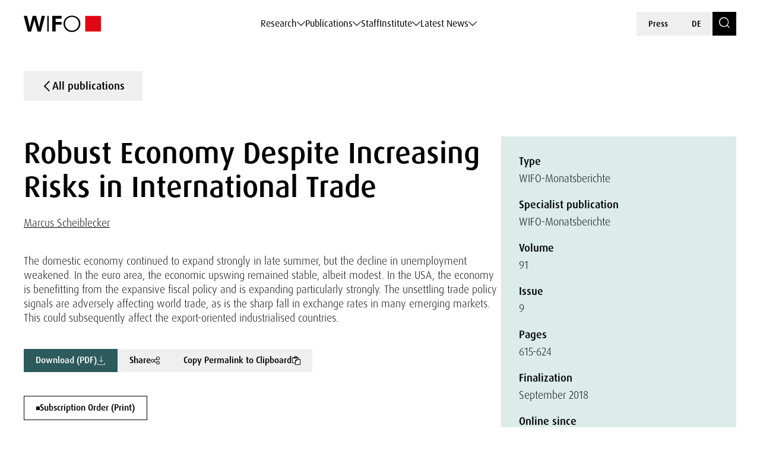

--- FILE ---
content_type: text/html; charset=UTF-8
request_url: https://www.wifo.ac.at/en/publication/52241/
body_size: 166100
content:

<!DOCTYPE html>
<html lang="en-US">
    <head>
        <meta charset="utf-8">
        <meta http-equiv="X-UA-Compatible" content="IE=edge">
        <meta name="viewport" content="width=device-width, initial-scale=1">
        <script type="text/javascript" src="https://www.captcha.eu/sdk.js" defer></script>
        
                        <meta name="citation_title" content="Robust Economy Despite Increasing Risks in International Trade">
        
                    <meta name="citation_author" content="Marcus Scheiblecker">
        
                    <meta name="citation_publication_date" content="2018-09-01">
        
        
                    <meta name="citation_language" content="German">
        
                    <meta name="citation_keywords" content="Konjunkturbericht">
        
                    <meta name="citation_abstract" content="The domestic economy continued to expand strongly in late summer, but the decline in unemployment weakened. In the euro area, the economic upswing remained stable, albeit modest. In the USA, the economy is benefitting from the expansive fiscal policy and is expanding particularly strongly. The unsettling trade policy signals are adversely affecting world trade, as is the sharp fall in exchange rates in many emerging markets. This could subsequently affect the export-oriented industrialised countries.
">
        
        
                        <meta name="citation_firstpage" content="615">
                <meta name="citation_lastpage" content="624">
            
                    <meta name="citation_public_url" content="https://www.wifo.ac.at/publication/pid/4138265">
        
                    <meta name="citation_volume" content="91">
        
                    <meta name="citation_issue" content="9">
        
        
        <!-- Book -->
        
        
        <!-- Chapter in Book -->
        
        
        
        
                

        <!-- Journal etc. -->
                    <meta name="citation_journal_title" content="WIFO-Monatsberichte">
        
        
                    <meta name="citation_pdf_url" content="https://www.wifo.ac.at/wp-content/uploads/mb_2018_09_01_konjunkturbericht_-2.pdf">
        
        
    <!-- Blog-Posts -->
              

        <title>
            Robust Economy Despite Increasing Risks in International Trade - WIFO        </title>

        <link href="https://www.wifo.ac.at/wp-content/themes/wifo/css/fancybox.css" rel="stylesheet">
        <link href="https://www.wifo.ac.at/wp-content/themes/wifo/css/bootstrap-select.min.css" rel="stylesheet">
        <link href="https://www.wifo.ac.at/wp-content/themes/wifo/css/icomoon.css" rel="stylesheet">
        <link href="https://www.wifo.ac.at/wp-content/themes/wifo/css/fonts.css" rel="stylesheet">
        <link href="https://www.wifo.ac.at/wp-content/themes/wifo/css/swiper-bundle.min.css" rel="stylesheet">
        <link href="https://www.wifo.ac.at/wp-content/themes/wifo/css/style.css" rel="stylesheet">

        <link rel="icon" href="https://www.wifo.ac.at/wp-content/themes/wifo/images/favicon.png">
        <link rel="mask-icon" href="https://www.wifo.ac.at/wp-content/themes/wifo/images/favicon.png">

        <script type="text/javascript">
            var ajaxurl = 'https://www.wifo.ac.at/wp-admin/admin-ajax.php';
        </script>

        <meta name='robots' content='index, follow, max-image-preview:large, max-snippet:-1, max-video-preview:-1' />
<link rel="alternate" hreflang="en" href="https://www.wifo.ac.at/en/publication/52241/" />
<link rel="alternate" hreflang="de" href="https://www.wifo.ac.at/publication/52238/" />
<link rel="alternate" hreflang="x-default" href="https://www.wifo.ac.at/publication/52238/" />
<script>window.TruSettings = Object.assign(window.TruSettings || {}, {"transparency":true,"siteid":"05367410-04b4-4e07-bda9-4feac7e36330"});</script><!-- TRUENDO Privacy Center --><script id="truendoAutoBlock" type="text/javascript" src="https://cdn-geo.priv.center/05367410-04b4-4e07-bda9-4feac7e36330/?id=05367410-04b4-4e07-bda9-4feac7e36330"></script><!-- End TRUENDO Privacy Center -->
	<!-- This site is optimized with the Yoast SEO Premium plugin v26.5 (Yoast SEO v26.5) - https://yoast.com/wordpress/plugins/seo/ -->
	<link rel="canonical" href="https://www.wifo.ac.at/en/publication/52241/" />
	<meta property="og:locale" content="en_US" />
	<meta property="og:type" content="article" />
	<meta property="og:title" content="Robust Economy Despite Increasing Risks in International Trade" />
	<meta property="og:url" content="https://www.wifo.ac.at/en/publication/52241/" />
	<meta property="og:site_name" content="WIFO" />
	<meta property="article:publisher" content="https://www.facebook.com/WIFOat/" />
	<meta property="article:modified_time" content="2024-11-07T04:59:47+00:00" />
	<meta property="og:image" content="https://www.wifo.ac.at/wp-content/uploads/2024/05/WIFO-Gebaeude-FotoAlexanderMueller-www.alexandermueller.at-IMG_6326-Bearbeitet-1.jpg" />
	<meta property="og:image:width" content="1920" />
	<meta property="og:image:height" content="1280" />
	<meta property="og:image:type" content="image/jpeg" />
	<meta name="twitter:card" content="summary_large_image" />
	<meta name="twitter:site" content="@WIFOat" />
	<script type="application/ld+json" class="yoast-schema-graph">{"@context":"https://schema.org","@graph":[{"@type":"WebPage","@id":"https://www.wifo.ac.at/en/publication/52241/","url":"https://www.wifo.ac.at/en/publication/52241/","name":"Robust Economy Despite Increasing Risks in International Trade - WIFO","isPartOf":{"@id":"https://www.wifo.ac.at/en/#website"},"datePublished":"2023-12-01T16:48:30+00:00","dateModified":"2024-11-07T04:59:47+00:00","breadcrumb":{"@id":"https://www.wifo.ac.at/en/publication/52241/#breadcrumb"},"inLanguage":"en-US","potentialAction":[{"@type":"ReadAction","target":["https://www.wifo.ac.at/en/publication/52241/"]}]},{"@type":"BreadcrumbList","@id":"https://www.wifo.ac.at/en/publication/52241/#breadcrumb","itemListElement":[{"@type":"ListItem","position":1,"name":"Startseite","item":"https://www.wifo.ac.at/en/"},{"@type":"ListItem","position":2,"name":"Robust Economy Despite Increasing Risks in International Trade"}]},{"@type":"WebSite","@id":"https://www.wifo.ac.at/en/#website","url":"https://www.wifo.ac.at/en/","name":"WIFO","description":"","publisher":{"@id":"https://www.wifo.ac.at/en/#organization"},"potentialAction":[{"@type":"SearchAction","target":{"@type":"EntryPoint","urlTemplate":"https://www.wifo.ac.at/en/?s={search_term_string}"},"query-input":{"@type":"PropertyValueSpecification","valueRequired":true,"valueName":"search_term_string"}}],"inLanguage":"en-US"},{"@type":"Organization","@id":"https://www.wifo.ac.at/en/#organization","name":"WIFO","alternateName":"Österreichisches Institut für Wirtschaftsforschung","url":"https://www.wifo.ac.at/en/","logo":{"@type":"ImageObject","inLanguage":"en-US","@id":"https://www.wifo.ac.at/en/#/schema/logo/image/","url":"https://www.wifo.ac.at/wp-content/uploads/2024/05/WIFO_kurz_rechts-2-1920x412.jpg","contentUrl":"https://www.wifo.ac.at/wp-content/uploads/2024/05/WIFO_kurz_rechts-2-1920x412.jpg","width":2000,"height":429,"caption":"WIFO"},"image":{"@id":"https://www.wifo.ac.at/en/#/schema/logo/image/"},"sameAs":["https://www.facebook.com/WIFOat/","https://x.com/WIFOat","https://linkedin.com/company/wifoat/","https://www.youtube.com/@WIFO_at"],"description":"Das WIFO, 1927 von Friedrich August von Hayek und Ludwig von Mises zur Konjunkturanalyse gegründet, ist heute das führende Institut für angewandte empirische Wirtschaftsforschung in Österreich mit starkem Engagement auf europäischer Ebene.","email":"office@wifo.ac.at","telephone":"+43 1 798 26 01 – 0","legalName":"Österreichisches Institut für Wirtschaftsforschung","foundingDate":"1927-01-02","numberOfEmployees":{"@type":"QuantitativeValue","minValue":"51","maxValue":"200"},"publishingPrinciples":"https://www.wifo.ac.at/institut/mission-und-strategie/","ownershipFundingInfo":"https://www.wifo.ac.at/institut/organisation/","actionableFeedbackPolicy":"https://www.wifo.ac.at/aktuelles/presse/","correctionsPolicy":"https://www.wifo.ac.at/institut/kontakt/","ethicsPolicy":"https://www.wifo.ac.at/institut/evidenzbasierung-transparenz-und-unabhaengigkeit/","diversityPolicy":"https://www.wifo.ac.at/institut/gleichstellung/","diversityStaffingReport":"https://www.wifo.ac.at/institut/gleichstellung/"}]}</script>
	<!-- / Yoast SEO Premium plugin. -->


<link rel="alternate" title="oEmbed (JSON)" type="application/json+oembed" href="https://www.wifo.ac.at/en/wp-json/oembed/1.0/embed?url=https%3A%2F%2Fwww.wifo.ac.at%2Fen%2Fpublication%2F52241%2F" />
<link rel="alternate" title="oEmbed (XML)" type="text/xml+oembed" href="https://www.wifo.ac.at/en/wp-json/oembed/1.0/embed?url=https%3A%2F%2Fwww.wifo.ac.at%2Fen%2Fpublication%2F52241%2F&#038;format=xml" />
<style id='wp-img-auto-sizes-contain-inline-css' type='text/css'>
img:is([sizes=auto i],[sizes^="auto," i]){contain-intrinsic-size:3000px 1500px}
/*# sourceURL=wp-img-auto-sizes-contain-inline-css */
</style>
<style id='wp-emoji-styles-inline-css' type='text/css'>

	img.wp-smiley, img.emoji {
		display: inline !important;
		border: none !important;
		box-shadow: none !important;
		height: 1em !important;
		width: 1em !important;
		margin: 0 0.07em !important;
		vertical-align: -0.1em !important;
		background: none !important;
		padding: 0 !important;
	}
/*# sourceURL=wp-emoji-styles-inline-css */
</style>
<link rel='stylesheet' id='wp-block-library-css' href='https://www.wifo.ac.at/wp-includes/css/dist/block-library/style.min.css?ver=6.9' type='text/css' media='all' />
<style id='global-styles-inline-css' type='text/css'>
:root{--wp--preset--aspect-ratio--square: 1;--wp--preset--aspect-ratio--4-3: 4/3;--wp--preset--aspect-ratio--3-4: 3/4;--wp--preset--aspect-ratio--3-2: 3/2;--wp--preset--aspect-ratio--2-3: 2/3;--wp--preset--aspect-ratio--16-9: 16/9;--wp--preset--aspect-ratio--9-16: 9/16;--wp--preset--color--black: #000000;--wp--preset--color--cyan-bluish-gray: #abb8c3;--wp--preset--color--white: #ffffff;--wp--preset--color--pale-pink: #f78da7;--wp--preset--color--vivid-red: #cf2e2e;--wp--preset--color--luminous-vivid-orange: #ff6900;--wp--preset--color--luminous-vivid-amber: #fcb900;--wp--preset--color--light-green-cyan: #7bdcb5;--wp--preset--color--vivid-green-cyan: #00d084;--wp--preset--color--pale-cyan-blue: #8ed1fc;--wp--preset--color--vivid-cyan-blue: #0693e3;--wp--preset--color--vivid-purple: #9b51e0;--wp--preset--gradient--vivid-cyan-blue-to-vivid-purple: linear-gradient(135deg,rgb(6,147,227) 0%,rgb(155,81,224) 100%);--wp--preset--gradient--light-green-cyan-to-vivid-green-cyan: linear-gradient(135deg,rgb(122,220,180) 0%,rgb(0,208,130) 100%);--wp--preset--gradient--luminous-vivid-amber-to-luminous-vivid-orange: linear-gradient(135deg,rgb(252,185,0) 0%,rgb(255,105,0) 100%);--wp--preset--gradient--luminous-vivid-orange-to-vivid-red: linear-gradient(135deg,rgb(255,105,0) 0%,rgb(207,46,46) 100%);--wp--preset--gradient--very-light-gray-to-cyan-bluish-gray: linear-gradient(135deg,rgb(238,238,238) 0%,rgb(169,184,195) 100%);--wp--preset--gradient--cool-to-warm-spectrum: linear-gradient(135deg,rgb(74,234,220) 0%,rgb(151,120,209) 20%,rgb(207,42,186) 40%,rgb(238,44,130) 60%,rgb(251,105,98) 80%,rgb(254,248,76) 100%);--wp--preset--gradient--blush-light-purple: linear-gradient(135deg,rgb(255,206,236) 0%,rgb(152,150,240) 100%);--wp--preset--gradient--blush-bordeaux: linear-gradient(135deg,rgb(254,205,165) 0%,rgb(254,45,45) 50%,rgb(107,0,62) 100%);--wp--preset--gradient--luminous-dusk: linear-gradient(135deg,rgb(255,203,112) 0%,rgb(199,81,192) 50%,rgb(65,88,208) 100%);--wp--preset--gradient--pale-ocean: linear-gradient(135deg,rgb(255,245,203) 0%,rgb(182,227,212) 50%,rgb(51,167,181) 100%);--wp--preset--gradient--electric-grass: linear-gradient(135deg,rgb(202,248,128) 0%,rgb(113,206,126) 100%);--wp--preset--gradient--midnight: linear-gradient(135deg,rgb(2,3,129) 0%,rgb(40,116,252) 100%);--wp--preset--font-size--small: 13px;--wp--preset--font-size--medium: 20px;--wp--preset--font-size--large: 36px;--wp--preset--font-size--x-large: 42px;--wp--preset--spacing--20: 0.44rem;--wp--preset--spacing--30: 0.67rem;--wp--preset--spacing--40: 1rem;--wp--preset--spacing--50: 1.5rem;--wp--preset--spacing--60: 2.25rem;--wp--preset--spacing--70: 3.38rem;--wp--preset--spacing--80: 5.06rem;--wp--preset--shadow--natural: 6px 6px 9px rgba(0, 0, 0, 0.2);--wp--preset--shadow--deep: 12px 12px 50px rgba(0, 0, 0, 0.4);--wp--preset--shadow--sharp: 6px 6px 0px rgba(0, 0, 0, 0.2);--wp--preset--shadow--outlined: 6px 6px 0px -3px rgb(255, 255, 255), 6px 6px rgb(0, 0, 0);--wp--preset--shadow--crisp: 6px 6px 0px rgb(0, 0, 0);}:where(.is-layout-flex){gap: 0.5em;}:where(.is-layout-grid){gap: 0.5em;}body .is-layout-flex{display: flex;}.is-layout-flex{flex-wrap: wrap;align-items: center;}.is-layout-flex > :is(*, div){margin: 0;}body .is-layout-grid{display: grid;}.is-layout-grid > :is(*, div){margin: 0;}:where(.wp-block-columns.is-layout-flex){gap: 2em;}:where(.wp-block-columns.is-layout-grid){gap: 2em;}:where(.wp-block-post-template.is-layout-flex){gap: 1.25em;}:where(.wp-block-post-template.is-layout-grid){gap: 1.25em;}.has-black-color{color: var(--wp--preset--color--black) !important;}.has-cyan-bluish-gray-color{color: var(--wp--preset--color--cyan-bluish-gray) !important;}.has-white-color{color: var(--wp--preset--color--white) !important;}.has-pale-pink-color{color: var(--wp--preset--color--pale-pink) !important;}.has-vivid-red-color{color: var(--wp--preset--color--vivid-red) !important;}.has-luminous-vivid-orange-color{color: var(--wp--preset--color--luminous-vivid-orange) !important;}.has-luminous-vivid-amber-color{color: var(--wp--preset--color--luminous-vivid-amber) !important;}.has-light-green-cyan-color{color: var(--wp--preset--color--light-green-cyan) !important;}.has-vivid-green-cyan-color{color: var(--wp--preset--color--vivid-green-cyan) !important;}.has-pale-cyan-blue-color{color: var(--wp--preset--color--pale-cyan-blue) !important;}.has-vivid-cyan-blue-color{color: var(--wp--preset--color--vivid-cyan-blue) !important;}.has-vivid-purple-color{color: var(--wp--preset--color--vivid-purple) !important;}.has-black-background-color{background-color: var(--wp--preset--color--black) !important;}.has-cyan-bluish-gray-background-color{background-color: var(--wp--preset--color--cyan-bluish-gray) !important;}.has-white-background-color{background-color: var(--wp--preset--color--white) !important;}.has-pale-pink-background-color{background-color: var(--wp--preset--color--pale-pink) !important;}.has-vivid-red-background-color{background-color: var(--wp--preset--color--vivid-red) !important;}.has-luminous-vivid-orange-background-color{background-color: var(--wp--preset--color--luminous-vivid-orange) !important;}.has-luminous-vivid-amber-background-color{background-color: var(--wp--preset--color--luminous-vivid-amber) !important;}.has-light-green-cyan-background-color{background-color: var(--wp--preset--color--light-green-cyan) !important;}.has-vivid-green-cyan-background-color{background-color: var(--wp--preset--color--vivid-green-cyan) !important;}.has-pale-cyan-blue-background-color{background-color: var(--wp--preset--color--pale-cyan-blue) !important;}.has-vivid-cyan-blue-background-color{background-color: var(--wp--preset--color--vivid-cyan-blue) !important;}.has-vivid-purple-background-color{background-color: var(--wp--preset--color--vivid-purple) !important;}.has-black-border-color{border-color: var(--wp--preset--color--black) !important;}.has-cyan-bluish-gray-border-color{border-color: var(--wp--preset--color--cyan-bluish-gray) !important;}.has-white-border-color{border-color: var(--wp--preset--color--white) !important;}.has-pale-pink-border-color{border-color: var(--wp--preset--color--pale-pink) !important;}.has-vivid-red-border-color{border-color: var(--wp--preset--color--vivid-red) !important;}.has-luminous-vivid-orange-border-color{border-color: var(--wp--preset--color--luminous-vivid-orange) !important;}.has-luminous-vivid-amber-border-color{border-color: var(--wp--preset--color--luminous-vivid-amber) !important;}.has-light-green-cyan-border-color{border-color: var(--wp--preset--color--light-green-cyan) !important;}.has-vivid-green-cyan-border-color{border-color: var(--wp--preset--color--vivid-green-cyan) !important;}.has-pale-cyan-blue-border-color{border-color: var(--wp--preset--color--pale-cyan-blue) !important;}.has-vivid-cyan-blue-border-color{border-color: var(--wp--preset--color--vivid-cyan-blue) !important;}.has-vivid-purple-border-color{border-color: var(--wp--preset--color--vivid-purple) !important;}.has-vivid-cyan-blue-to-vivid-purple-gradient-background{background: var(--wp--preset--gradient--vivid-cyan-blue-to-vivid-purple) !important;}.has-light-green-cyan-to-vivid-green-cyan-gradient-background{background: var(--wp--preset--gradient--light-green-cyan-to-vivid-green-cyan) !important;}.has-luminous-vivid-amber-to-luminous-vivid-orange-gradient-background{background: var(--wp--preset--gradient--luminous-vivid-amber-to-luminous-vivid-orange) !important;}.has-luminous-vivid-orange-to-vivid-red-gradient-background{background: var(--wp--preset--gradient--luminous-vivid-orange-to-vivid-red) !important;}.has-very-light-gray-to-cyan-bluish-gray-gradient-background{background: var(--wp--preset--gradient--very-light-gray-to-cyan-bluish-gray) !important;}.has-cool-to-warm-spectrum-gradient-background{background: var(--wp--preset--gradient--cool-to-warm-spectrum) !important;}.has-blush-light-purple-gradient-background{background: var(--wp--preset--gradient--blush-light-purple) !important;}.has-blush-bordeaux-gradient-background{background: var(--wp--preset--gradient--blush-bordeaux) !important;}.has-luminous-dusk-gradient-background{background: var(--wp--preset--gradient--luminous-dusk) !important;}.has-pale-ocean-gradient-background{background: var(--wp--preset--gradient--pale-ocean) !important;}.has-electric-grass-gradient-background{background: var(--wp--preset--gradient--electric-grass) !important;}.has-midnight-gradient-background{background: var(--wp--preset--gradient--midnight) !important;}.has-small-font-size{font-size: var(--wp--preset--font-size--small) !important;}.has-medium-font-size{font-size: var(--wp--preset--font-size--medium) !important;}.has-large-font-size{font-size: var(--wp--preset--font-size--large) !important;}.has-x-large-font-size{font-size: var(--wp--preset--font-size--x-large) !important;}
/*# sourceURL=global-styles-inline-css */
</style>

<style id='classic-theme-styles-inline-css' type='text/css'>
/*! This file is auto-generated */
.wp-block-button__link{color:#fff;background-color:#32373c;border-radius:9999px;box-shadow:none;text-decoration:none;padding:calc(.667em + 2px) calc(1.333em + 2px);font-size:1.125em}.wp-block-file__button{background:#32373c;color:#fff;text-decoration:none}
/*# sourceURL=/wp-includes/css/classic-themes.min.css */
</style>
<link rel='stylesheet' id='wt-style-css' href='https://www.wifo.ac.at/wp-content/plugins/wirtschafttabellen//css/wt-style.css?ver=6.9' type='text/css' media='all' />
<link rel='stylesheet' id='style_login_widget-css' href='https://www.wifo.ac.at/wp-content/plugins/login-with-azure/css/style_login_widget.min.css?ver=2.0.2' type='text/css' media='all' />
<script type="text/javascript" id="wpml-cookie-js-extra">
/* <![CDATA[ */
var wpml_cookies = {"wp-wpml_current_language":{"value":"en","expires":1,"path":"/"}};
var wpml_cookies = {"wp-wpml_current_language":{"value":"en","expires":1,"path":"/"}};
//# sourceURL=wpml-cookie-js-extra
/* ]]> */
</script>
<script type="text/javascript" src="https://www.wifo.ac.at/wp-content/plugins/sitepress-multilingual-cms/res/js/cookies/language-cookie.js?ver=486900" id="wpml-cookie-js" defer="defer" data-wp-strategy="defer"></script>
<script type="text/javascript" src="https://www.wifo.ac.at/wp-includes/js/jquery/jquery.min.js?ver=3.7.1" id="jquery-core-js"></script>
<script type="text/javascript" src="https://www.wifo.ac.at/wp-includes/js/jquery/jquery-migrate.min.js?ver=3.4.1" id="jquery-migrate-js"></script>
<script type="text/javascript" src="https://www.wifo.ac.at/wp-content/plugins/truendo/public/js/truendo-public.js?ver=2.4.1" id="truendo_wordpress-js"></script>
<link rel="https://api.w.org/" href="https://www.wifo.ac.at/en/wp-json/" /><link rel="alternate" title="JSON" type="application/json" href="https://www.wifo.ac.at/en/wp-json/wp/v2/publication/52241" /><link rel="EditURI" type="application/rsd+xml" title="RSD" href="https://www.wifo.ac.at/xmlrpc.php?rsd" />
<meta name="generator" content="WordPress 6.9" />
<link rel='shortlink' href='https://www.wifo.ac.at/en/?p=52241' />
<meta name="generator" content="WPML ver:4.8.6 stt:1,3;" />
<script>document.documentElement.className += " js";</script>
    </head>

    <body class="wp-singular publication-template-default single single-publication postid-52241 wp-theme-wifo color-bright color-white page-title" data-pure-id="4138265" data-pure-uuid="108192fa-78ce-4f1e-b844-ce014d775825">
        
<header>
    <div class="header-outer">
        <div class="container">
            <div class="header-inner">
                <div class="logo">
                    <a href="https://www.wifo.ac.at/en/">
                        <picture>
                            <source media="(max-width: 1599px)" srcset="https://www.wifo.ac.at/wp-content/themes/wifo/images/logo-en-mobile.svg">
                            <img src="https://www.wifo.ac.at/wp-content/themes/wifo/images/logo-en.svg" alt="WIFO">
                        </picture>
                    </a>
                </div>

                <nav class="main">
                    <ul>
                                                    
                            <li>
                                <a class="sub" href="#" target="" data-mega-id="#nav-mega-0">
                                    Research                                </a>
                            </li>
                                                    
                            <li>
                                <a class="sub" href="#" target="" data-mega-id="#nav-mega-1">
                                    Publications                                </a>
                            </li>
                                                    
                            <li>
                                <a  href="https://www.wifo.ac.at/en/staff/" target="" >
                                    Staff                                </a>
                            </li>
                                                    
                            <li>
                                <a class="sub" href="#" target="" data-mega-id="#nav-mega-3">
                                    Institute                                </a>
                            </li>
                                                    
                            <li>
                                <a class="sub" href="#" target="" data-mega-id="#nav-mega-4">
                                    Latest News                                </a>
                            </li>
                                            </ul>
                </nav>

                <nav class="meta d-none d-md-block">
                    <ul>
                                                    <li>
                                <a href="https://www.wifo.ac.at/en/latest-news/press/" target="">
                                    Press                                </a>
                            </li>
                        
                        
    <li>
        <a href="https://www.wifo.ac.at/publication/52238/">
            DE        </a>
    </li>

                        <li>
                            <a href="https://www.wifo.ac.at/en/search/" class="search-toggle" aria-label="Search">
                                <span class="icomoon icon-search"></span>
                            </a>
                        </li>
                    </ul>
                </nav>

                <nav class="meta d-block d-md-none">
                    <ul>
                        <li>
                            <a href="#" id="nav-toggle" class="menu-toggle" aria-label="Navigation">
                                <span class="icomoon icon-menu-search"></span>
                            </a>
                        </li>

                        
    <li>
        <a href="https://www.wifo.ac.at/publication/52238/">
            DE        </a>
    </li>
                    </ul>
                </nav>
            </div>
        </div>
    </div>

            
        <nav id="nav-mega-0" class="mega">
            <div class="container">
                <div class="mega-inner">
                    <div class="mega-top">
                        <div class="mega-primary mega-cols ">
                                                            <div class="mega-col">
                                                                            <div class="headline">
                                                                                            <a href="https://www.wifo.ac.at/en/research/research-groups/" target="">
                                                    Research Groups                                                </a>
                                                                                    </div>
                                    
                                                                                                                        <nav class="mega-sub">
                                                <ul>
                                                                                                            <li>
                                                            <a href="https://www.wifo.ac.at/en/research/research-groups/macroeconomics-and-public-finance/" target="">
                                                                
                                                                <span>
                                                                    Macroeconomics and Public Finance                                                                </span>
                                                            </a>
                                                        </li>
                                                                                                            <li>
                                                            <a href="https://www.wifo.ac.at/en/research/research-groups/labour-economics-income-and-social-security/" target="">
                                                                
                                                                <span>
                                                                    Labour Economics, Income and Social Security                                                                </span>
                                                            </a>
                                                        </li>
                                                                                                            <li>
                                                            <a href="https://www.wifo.ac.at/en/research/research-groups/industrial-innovation-and-international-economics/" target="">
                                                                
                                                                <span>
                                                                    Industrial, Innovation and International Economics                                                                </span>
                                                            </a>
                                                        </li>
                                                                                                            <li>
                                                            <a href="https://www.wifo.ac.at/en/research/research-groups/regional-economics-and-spatial-analysis/" target="">
                                                                
                                                                <span>
                                                                    Regional Economics and Spatial Analysis                                                                </span>
                                                            </a>
                                                        </li>
                                                                                                            <li>
                                                            <a href="https://www.wifo.ac.at/en/research/research-groups/climate-environmental-and-resource-economics/" target="">
                                                                
                                                                <span>
                                                                    Climate, Environmental and Resource Economics                                                                </span>
                                                            </a>
                                                        </li>
                                                                                                    </ul>
                                            </nav>
                                                                                                            </div>
                            
                                                            <div class="mega-col">
                                                                            <div class="headline">
                                                                                            <a href="https://www.wifo.ac.at/en/research/thematic-platforms/" target="">
                                                    Thematic Platforms                                                </a>
                                                                                    </div>
                                    
                                                                            <nav class="mega-sub">
                                            <ul>
                                                                                                    <li>
                                                        <a href="https://www.wifo.ac.at/en/research/thematic-platforms/ageing/" target="">
                                                                                                                            <img src="https://www.wifo.ac.at/wp-content/uploads/2024/03/ageing_white.svg" alt="">
                                                            
                                                            <span>
                                                                Ageing                                                            </span>
                                                        </a>
                                                    </li>
                                                                                                    <li>
                                                        <a href="https://www.wifo.ac.at/en/research/thematic-platforms/business-cycles-and-forecasting/" target="">
                                                                                                                            <img src="https://www.wifo.ac.at/wp-content/uploads/2024/03/economy-icon.svg" alt="">
                                                            
                                                            <span>
                                                                Business Cycle and Forecasting                                                            </span>
                                                        </a>
                                                    </li>
                                                                                                    <li>
                                                        <a href="https://www.wifo.ac.at/en/research/thematic-platforms/competitiveness/" target="">
                                                                                                                            <img src="https://www.wifo.ac.at/wp-content/uploads/2024/03/icon–7-white.svg" alt="">
                                                            
                                                            <span>
                                                                Competitiveness                                                            </span>
                                                        </a>
                                                    </li>
                                                                                                    <li>
                                                        <a href="https://www.wifo.ac.at/en/research/thematic-platforms/digital-transformation/" target="">
                                                                                                                            <img src="https://www.wifo.ac.at/wp-content/uploads/2024/03/icon–6-white.svg" alt="">
                                                            
                                                            <span>
                                                                Digital Transformation                                                            </span>
                                                        </a>
                                                    </li>
                                                                                                    <li>
                                                        <a href="https://www.wifo.ac.at/en/research/thematic-platforms/distribution/" target="">
                                                                                                                            <img src="https://www.wifo.ac.at/wp-content/uploads/2024/03/balance-scale-1.svg" alt="">
                                                            
                                                            <span>
                                                                Distribution                                                            </span>
                                                        </a>
                                                    </li>
                                                                                                    <li>
                                                        <a href="https://www.wifo.ac.at/en/research/thematic-platforms/european-integration-and-global-governance/" target="">
                                                                                                                            <img src="https://www.wifo.ac.at/wp-content/uploads/2024/03/european-union_white.svg" alt="">
                                                            
                                                            <span>
                                                                European Integration and Global Governance                                                            </span>
                                                        </a>
                                                    </li>
                                                                                                    <li>
                                                        <a href="https://www.wifo.ac.at/en/research/thematic-platforms/green-transformation-and-energy-systems/" target="">
                                                                                                                            <img src="https://www.wifo.ac.at/wp-content/uploads/2024/03/sustainability-inclusivity-icon.svg" alt="">
                                                            
                                                            <span>
                                                                Green Transformation and Energy Systems                                                            </span>
                                                        </a>
                                                    </li>
                                                                                                    <li>
                                                        <a href="https://www.wifo.ac.at/en/research/thematic-platforms/supply-chains/" target="">
                                                                                                                            <img src="https://www.wifo.ac.at/wp-content/uploads/2024/03/package1.svg" alt="">
                                                            
                                                            <span>
                                                                Supply Chains                                                            </span>
                                                        </a>
                                                    </li>
                                                                                            </ul>
                                        </nav>
                                                                    </div>
                                                    </div>

                                                    <div class="mega-secondary mega-cols">
                                                                    <div class="mega-col">
                                        <div class="headline-spacer">
                                        </div>

                                                                                    <div class="headline-small">
                                                Frequently Searched                                            </div>
                                        
                                                                                    <nav class="mega-sub">
                                                <ul>
                                                                                                            <li>
                                                            <a href="https://www.wifo.ac.at/en/research/projects/" target="">
                                                                Projects                                                            </a>
                                                        </li>
                                                                                                            <li>
                                                            <a href="https://www.wifo.ac.at/en/publications/" target="">
                                                                Publications                                                            </a>
                                                        </li>
                                                                                                            <li>
                                                            <a href="https://www.wifo.ac.at/en/institute/visualisation/" target="">
                                                                Visualisation                                                            </a>
                                                        </li>
                                                                                                            <li>
                                                            <a href="https://www.wifo.ac.at/en/research/wifo-economic-data-service/" target="">
                                                                WIFO Economic Data Service                                                            </a>
                                                        </li>
                                                                                                            <li>
                                                            <a href="https://www.wifo.ac.at/en/research/wds-wifo-data-system/" target="">
                                                                WDS – WIFO Data System                                                            </a>
                                                        </li>
                                                                                                    </ul>
                                            </nav>
                                                                            </div>
                                
                                                            </div>
                                            </div>

                                            <div class="mega-bottom">
                            <div class="current-tags nav">
                                                                    <div class="label-wrapper">
                                        <span class="icomoon icon-arrow-up-down"></span>
                                        <div class="subline">
                                            Featured                                        </div>
                                    </div>
                                
                                                                    <div class="tags-wrapper horizontal-scroll">
                                        <div class="tag-list">
                                                                                            <a class="tag" href="https://www.wifo.ac.at/en/latest-news/news/?searchTerm=&filter-topic-keywords%5B%5D=182859" target="">
                                                    Foreign Trade                                                </a>
                                                                                            <a class="tag" href="https://www.wifo.ac.at/en/institute/visualisation/" target="">
                                                    Visualisations                                                </a>
                                                                                            <a class="tag" href="https://www.wifo.ac.at/en/research/wifo-economic-data-service/" target="">
                                                    WIFO Economic Data Service                                                </a>
                                                                                    </div>
                                    </div>
                                                            </div>
                        </div>
                                    </div>
            </div>
        </nav>

            
        <nav id="nav-mega-1" class="mega">
            <div class="container">
                <div class="mega-inner">
                    <div class="mega-top">
                        <div class="mega-primary mega-cols mega-col-full-width">
                                                            <div class="mega-col">
                                                                            <div class="headline">
                                                                                            <a href="https://www.wifo.ac.at/en/publications" target="">
                                                    Publications                                                </a>
                                                                                    </div>
                                    
                                                                                                                        
                                            <nav class="mega-sub">
                                                                                                    <ul>
                                                                                                                    <li>
                                                                <a href="https://www.wifo.ac.at/en/publications/wifo-studies/" target="">
                                                                    
                                                                    <span>
                                                                        WIFO Studies                                                                    </span>
                                                                </a>
                                                            </li>
                                                                                                                    <li>
                                                                <a href="https://www.wifo.ac.at/en/publications/wifo-monatsberichte/" target="">
                                                                    
                                                                    <span>
                                                                        WIFO-Monatsberichte                                                                    </span>
                                                                </a>
                                                            </li>
                                                                                                                    <li>
                                                                <a href="https://www.wifo.ac.at/en/publications/wifo-reports-on-austria/" target="">
                                                                    
                                                                    <span>
                                                                        WIFO Reports on Austria                                                                    </span>
                                                                </a>
                                                            </li>
                                                                                                                    <li>
                                                                <a href="https://www.wifo.ac.at/en/publications/wifo-konjunkturprognose/" target="">
                                                                    
                                                                    <span>
                                                                        WIFO-Konjunkturprognose                                                                    </span>
                                                                </a>
                                                            </li>
                                                                                                                    <li>
                                                                <a href="https://www.wifo.ac.at/en/research/thematic-platforms/business-cycles-and-forecasting/business-cycle-analyses/" target="">
                                                                    
                                                                    <span>
                                                                        WIFO-Konjunkturbericht                                                                    </span>
                                                                </a>
                                                            </li>
                                                                                                                    <li>
                                                                <a href="https://www.wifo.ac.at/en/research/thematic-platforms/business-cycles-and-forecasting/weekly-wifo-economic-index/" target="">
                                                                    
                                                                    <span>
                                                                        Weekly WIFO Economic Index                                                                    </span>
                                                                </a>
                                                            </li>
                                                                                                            </ul>
                                                                                                    <ul>
                                                                                                                    <li>
                                                                <a href="https://www.wifo.ac.at/en/research/thematic-platforms/business-cycles-and-forecasting/national-accounts/" target="">
                                                                    
                                                                    <span>
                                                                        National Accounts                                                                    </span>
                                                                </a>
                                                            </li>
                                                                                                                    <li>
                                                                <a href="https://www.wifo.ac.at/en/publications/wifo-research-briefs/" target="">
                                                                    
                                                                    <span>
                                                                        WIFO Research Briefs                                                                    </span>
                                                                </a>
                                                            </li>
                                                                                                                    <li>
                                                                <a href="https://www.wifo.ac.at/en/publications/wifo-konjunkturtest/" target="">
                                                                    
                                                                    <span>
                                                                        WIFO-Konjunkturtest                                                                    </span>
                                                                </a>
                                                            </li>
                                                                                                                    <li>
                                                                <a href="https://www.wifo.ac.at/en/publications/die-wirtschaft-in-den-bundeslaendern/" target="">
                                                                    
                                                                    <span>
                                                                        Die Wirtschaft in den Bundesländern                                                                    </span>
                                                                </a>
                                                            </li>
                                                                                                                    <li>
                                                                <a href="https://www.wifo.ac.at/en/publications/wifo-working-papers/" target="">
                                                                    
                                                                    <span>
                                                                        WIFO Working Papers                                                                    </span>
                                                                </a>
                                                            </li>
                                                                                                                    <li>
                                                                <a href="https://www.wifo.ac.at/en/publications/empirica/" target="">
                                                                    
                                                                    <span>
                                                                        Empirica                                                                    </span>
                                                                </a>
                                                            </li>
                                                                                                            </ul>
                                                                                            </nav>
                                                                                                            </div>
                            
                                                    </div>

                                                    <div class="mega-secondary mega-cols">
                                                                    <div class="mega-col">
                                        <div class="headline-spacer">
                                        </div>

                                                                                    <div class="headline-small">
                                                Scientific Activities                                            </div>
                                        
                                                                                    <nav class="mega-sub">
                                                <ul>
                                                                                                            <li>
                                                            <a href="https://www.wifo.ac.at/en/publications/peer-reviewed-journals/" target="">
                                                                Peer-reviewed Journals                                                            </a>
                                                        </li>
                                                                                                            <li>
                                                            <a href="https://www.wifo.ac.at/en/publications/books-and-book-chapters/" target="">
                                                                Books and Book Chapters                                                            </a>
                                                        </li>
                                                                                                            <li>
                                                            <a href="https://www.wifo.ac.at/en/publications/other-scientific-contributions/" target="">
                                                                Other Scientific Contributions                                                            </a>
                                                        </li>
                                                                                                            <li>
                                                            <a href="https://www.wifo.ac.at/en/publications/presentations/" target="">
                                                                Presentations                                                            </a>
                                                        </li>
                                                                                                            <li>
                                                            <a href="https://www.wifo.ac.at/en/publications/further-activities/" target="">
                                                                Further Activities                                                            </a>
                                                        </li>
                                                                                                    </ul>
                                            </nav>
                                                                            </div>
                                
                                                                    <div class="mega-col">
                                        <div class="headline-spacer">
                                        </div>

                                                                                    <div class="headline-small">
                                                Frequently Searched                                            </div>
                                        
                                                                                    <nav class="mega-sub">
                                                <ul>
                                                                                                            <li>
                                                            <a href="https://www.wifo.ac.at/en/research/projects/" target="">
                                                                Projects                                                            </a>
                                                        </li>
                                                                                                            <li>
                                                            <a href="https://www.wifo.ac.at/en/research/wds-wifo-data-system/" target="">
                                                                WDS – WIFO Data System                                                            </a>
                                                        </li>
                                                                                                            <li>
                                                            <a href="https://www.wifo.ac.at/en/research/wifo-economic-data-service/" target="">
                                                                WIFO Economic Data Service                                                            </a>
                                                        </li>
                                                                                                    </ul>
                                            </nav>
                                                                            </div>
                                                            </div>
                                            </div>

                                            <div class="mega-bottom">
                            <div class="current-tags nav">
                                                                    <div class="label-wrapper">
                                        <span class="icomoon icon-arrow-up-down"></span>
                                        <div class="subline">
                                            Featured                                        </div>
                                    </div>
                                
                                                                    <div class="tags-wrapper horizontal-scroll">
                                        <div class="tag-list">
                                                                                            <a class="tag" href="https://www.wifo.ac.at/en/latest-news/news/?searchTerm=&filter-topic-keywords%5B%5D=182859" target="">
                                                    Foreign Trade                                                </a>
                                                                                            <a class="tag" href="https://www.wifo.ac.at/en/institute/visualisation/" target="">
                                                    Visualisations                                                </a>
                                                                                            <a class="tag" href="https://www.wifo.ac.at/en/research/wifo-economic-data-service/" target="">
                                                    WIFO Economic Data Service                                                </a>
                                                                                    </div>
                                    </div>
                                                            </div>
                        </div>
                                    </div>
            </div>
        </nav>

                    
        <nav id="nav-mega-3" class="mega">
            <div class="container">
                <div class="mega-inner">
                    <div class="mega-top">
                        <div class="mega-primary mega-cols ">
                                                            <div class="mega-col">
                                                                            <div class="headline">
                                                                                            <span>
                                                    About Us                                                </span>
                                                                                    </div>
                                    
                                                                                                                        <nav class="mega-sub">
                                                <ul>
                                                                                                            <li>
                                                            <a href="https://www.wifo.ac.at/en/institute/mission-and-strategy/" target="">
                                                                
                                                                <span>
                                                                    Mission and Strategy                                                                </span>
                                                            </a>
                                                        </li>
                                                                                                            <li>
                                                            <a href="https://www.wifo.ac.at/en/institute/evidence-based-transparency-and-independence/" target="">
                                                                
                                                                <span>
                                                                    Evidence-based, Transparency and Independence                                                                </span>
                                                            </a>
                                                        </li>
                                                                                                            <li>
                                                            <a href="https://www.wifo.ac.at/en/institute/organisation/" target="">
                                                                
                                                                <span>
                                                                    Organisation                                                                </span>
                                                            </a>
                                                        </li>
                                                                                                            <li>
                                                            <a href="https://www.wifo.ac.at/en/institute/equal-opportunities/" target="">
                                                                
                                                                <span>
                                                                    Equal Opportunities                                                                </span>
                                                            </a>
                                                        </li>
                                                                                                            <li>
                                                            <a href="https://www.wifo.ac.at/en/institute/membership/" target="">
                                                                
                                                                <span>
                                                                    Membership                                                                </span>
                                                            </a>
                                                        </li>
                                                                                                            <li>
                                                            <a href="https://www.wifo.ac.at/en/institute/wifo-associates/" target="">
                                                                
                                                                <span>
                                                                    WIFO Associates                                                                </span>
                                                            </a>
                                                        </li>
                                                                                                            <li>
                                                            <a href="https://www.wifo.ac.at/en/institute/scientific-advisory-board/" target="">
                                                                
                                                                <span>
                                                                    Scientific Advisory Board                                                                </span>
                                                            </a>
                                                        </li>
                                                                                                            <li>
                                                            <a href="https://www.wifo.ac.at/en/institute/contact/" target="">
                                                                
                                                                <span>
                                                                    Contact                                                                </span>
                                                            </a>
                                                        </li>
                                                                                                    </ul>
                                            </nav>
                                                                                                            </div>
                            
                                                    </div>

                                                    <div class="mega-secondary mega-cols">
                                                                    <div class="mega-col">
                                        <div class="headline-spacer">
                                        </div>

                                                                                    <div class="headline-small">
                                                Further Divisions                                            </div>
                                        
                                                                                    <nav class="mega-sub">
                                                <ul>
                                                                                                            <li>
                                                            <a href="https://www.wifo.ac.at/en/institute/wifos-economic-library/" target="">
                                                                Library                                                            </a>
                                                        </li>
                                                                                                            <li>
                                                            <a href="https://www.wifo.ac.at/en/institute/data-science/" target="">
                                                                Data Science                                                            </a>
                                                        </li>
                                                                                                            <li>
                                                            <a href="https://www.wifo.ac.at/en/institute/wifo-research-service-center/" target="">
                                                                Research Services                                                            </a>
                                                        </li>
                                                                                                            <li>
                                                            <a href="https://www.wifo.ac.at/en/institute/surveys/" target="">
                                                                Surveys                                                            </a>
                                                        </li>
                                                                                                            <li>
                                                            <a href="https://www.wifo.ac.at/en/institute/visualisation/" target="">
                                                                Visualisation                                                            </a>
                                                        </li>
                                                                                                            <li>
                                                            <a href="https://www.wifo.ac.at/en/institute/research-assistance/" target="">
                                                                Research Assistance                                                            </a>
                                                        </li>
                                                                                                    </ul>
                                            </nav>
                                                                            </div>
                                
                                                                    <div class="mega-col">
                                        <div class="headline-spacer">
                                        </div>

                                                                                    <div class="headline-small">
                                                Frequently Searched                                            </div>
                                        
                                                                                    <nav class="mega-sub">
                                                <ul>
                                                                                                            <li>
                                                            <a href="https://www.wifo.ac.at/en/latest-news/career/" target="">
                                                                Career                                                            </a>
                                                        </li>
                                                                                                            <li>
                                                            <a href="https://www.wifo.ac.at/en/institute/annual-reports/" target="">
                                                                Annual Reports                                                            </a>
                                                        </li>
                                                                                                            <li>
                                                            <a href="https://www.wifo.ac.at/en/research/thematic-platforms/" target="">
                                                                Thematic Platforms                                                            </a>
                                                        </li>
                                                                                                            <li>
                                                            <a href="https://www.wifo.ac.at/en/research/research-groups/" target="">
                                                                Research Groups                                                            </a>
                                                        </li>
                                                                                                    </ul>
                                            </nav>
                                                                            </div>
                                                            </div>
                                            </div>

                                            <div class="mega-bottom">
                            <div class="current-tags nav">
                                                                    <div class="label-wrapper">
                                        <span class="icomoon icon-arrow-up-down"></span>
                                        <div class="subline">
                                            Featured                                        </div>
                                    </div>
                                
                                                                    <div class="tags-wrapper horizontal-scroll">
                                        <div class="tag-list">
                                                                                            <a class="tag" href="https://www.wifo.ac.at/en/latest-news/news/?searchTerm=&filter-topic-keywords%5B%5D=182859" target="">
                                                    Foreign Trade                                                </a>
                                                                                            <a class="tag" href="https://www.wifo.ac.at/en/institute/visualisation/" target="">
                                                    Visualisations                                                </a>
                                                                                            <a class="tag" href="https://www.wifo.ac.at/en/research/wifo-economic-data-service/" target="">
                                                    WIFO Economic Data Service                                                </a>
                                                                                    </div>
                                    </div>
                                                            </div>
                        </div>
                                    </div>
            </div>
        </nav>

            
        <nav id="nav-mega-4" class="mega">
            <div class="container">
                <div class="mega-inner">
                    <div class="mega-top">
                        <div class="mega-primary mega-cols ">
                                                            <div class="mega-col">
                                                                            <div class="headline">
                                                                                            <span>
                                                    Latest News                                                </span>
                                                                                    </div>
                                    
                                                                                                                        <nav class="mega-sub">
                                                <ul>
                                                                                                            <li>
                                                            <a href="https://www.wifo.ac.at/en/latest-news/news/" target="">
                                                                
                                                                <span>
                                                                    News                                                                </span>
                                                            </a>
                                                        </li>
                                                                                                            <li>
                                                            <a href="https://www.wifo.ac.at/en/latest-news/events/" target="">
                                                                
                                                                <span>
                                                                    Events and Dates                                                                </span>
                                                            </a>
                                                        </li>
                                                                                                            <li>
                                                            <a href="https://www.wifo.ac.at/en/latest-news/press/" target="">
                                                                
                                                                <span>
                                                                    Press                                                                </span>
                                                            </a>
                                                        </li>
                                                                                                            <li>
                                                            <a href="https://www.wifo.ac.at/en/latest-news/career/" target="">
                                                                
                                                                <span>
                                                                    Career                                                                </span>
                                                            </a>
                                                        </li>
                                                                                                    </ul>
                                            </nav>
                                                                                                            </div>
                            
                                                    </div>

                                                    <div class="mega-secondary mega-cols">
                                                                    <div class="mega-col">
                                        <div class="headline-spacer">
                                        </div>

                                                                                    <div class="headline-small">
                                                Frequently Searched                                            </div>
                                        
                                                                                    <nav class="mega-sub">
                                                <ul>
                                                                                                            <li>
                                                            <a href="https://www.wifo.ac.at/en/publications/" target="">
                                                                Publications                                                            </a>
                                                        </li>
                                                                                                            <li>
                                                            <a href="https://www.wifo.ac.at/en/research/projects/" target="">
                                                                Projects                                                            </a>
                                                        </li>
                                                                                                            <li>
                                                            <a href="https://www.wifo.ac.at/en/research/wifo-economic-data-service/" target="">
                                                                WIFO Economic Data Service                                                            </a>
                                                        </li>
                                                                                                    </ul>
                                            </nav>
                                                                            </div>
                                
                                                                    <div class="mega-col">
                                        <div class="headline-spacer">
                                        </div>

                                                                                    <div class="headline-small">
                                                Press Service                                            </div>
                                        
                                                                                    <nav class="mega-sub">
                                                <ul>
                                                                                                            <li>
                                                            <a href="https://www.wifo.ac.at/en/latest-news/press/press-photos/" target="">
                                                                Press Photos and Logos                                                            </a>
                                                        </li>
                                                                                                            <li>
                                                            <a href="https://www.wifo.ac.at/en/register/" target="">
                                                                Press Mailing List and Newsletter                                                            </a>
                                                        </li>
                                                                                                    </ul>
                                            </nav>
                                                                            </div>
                                                            </div>
                                            </div>

                                            <div class="mega-bottom">
                            <div class="current-tags nav">
                                                                    <div class="label-wrapper">
                                        <span class="icomoon icon-arrow-up-down"></span>
                                        <div class="subline">
                                            Featured                                        </div>
                                    </div>
                                
                                                                    <div class="tags-wrapper horizontal-scroll">
                                        <div class="tag-list">
                                                                                            <a class="tag" href="https://www.wifo.ac.at/en/latest-news/news/?searchTerm=&filter-topic-keywords%5B%5D=182859" target="">
                                                    Foreign Trade                                                </a>
                                                                                            <a class="tag" href="https://www.wifo.ac.at/en/institute/visualisation/" target="">
                                                    Visualisations                                                </a>
                                                                                            <a class="tag" href="https://www.wifo.ac.at/en/research/wifo-economic-data-service/" target="">
                                                    WIFO Economic Data Service                                                </a>
                                                                                    </div>
                                    </div>
                                                            </div>
                        </div>
                                    </div>
            </div>
        </nav>

    </header>

<nav class="mobile">
    <div class="level-wrapper level-1">
        <div class="level level-1 active" data-level="1" data-level-id="1">
            <div class="search-wrapper">
                <div class="form-wrapper">
                    <form action="https://www.wifo.ac.at/en/search/">
                        <input type="search" name="searchterm" placeholder="Search term" aria-label="Search">
                        <button type="submit" aria-label="Search">
                            <span class="icomoon icon-search"></span>
                        </button>
                    </form>
                </div>
            </div>

            <div class="container">
                <ul class="main">
                                            
                        <li>
                            <a href="https://www.wifo.ac.at/en/research" target="" data-level-id="2-0">
                                Research                            </a>
                        </li>
                                            
                        <li>
                            <a href="https://www.wifo.ac.at/en/publications" target="" data-level-id="2-1">
                                Publications                            </a>
                        </li>
                                            
                        <li>
                            <a href="https://www.wifo.ac.at/en/staff/" target="" >
                                Staff                            </a>
                        </li>
                                            
                        <li>
                            <a href="https://www.wifo.ac.at/en/institute/" target="" data-level-id="2-3">
                                Institute                            </a>
                        </li>
                                            
                        <li>
                            <a href="https://www.wifo.ac.at/en/latest-news/" target="" data-level-id="2-4">
                                Latest News                            </a>
                        </li>
                                    </ul>

                <ul class="meta">
                                            <li>
                            <a href="https://www.wifo.ac.at/en/latest-news/press/" target="">
                                Press                            </a>
                        </li>
                                    </ul>
            </div>
        </div>

                    
            <div class="level level-2" data-level="2" data-level-id="2-0">
                <div class="back-link-wrapper">
                    <a href="#" data-level-id="1">
                        Research                    </a>
                </div>

                <div class="search-wrapper">
                    <div class="form-wrapper">
                        <form action="https://www.wifo.ac.at/en/search/">
                            <input type="search" name="searchterm" placeholder="Search term" aria-label="Search">
                            <button type="submit" aria-label="Search">
                                <span class="icomoon icon-search"></span>
                            </button>
                        </form>
                    </div>
                </div>

                                    <div class="sub-primary first">
                                                    <div class="headline">
                                                                    <a href="https://www.wifo.ac.at/en/research/research-groups/" target="">
                                        Research Groups                                    </a>
                                                            </div>
                        
                                                    <ul class="main sub">
                                                                    <li>
                                        <a href="https://www.wifo.ac.at/en/research/research-groups/macroeconomics-and-public-finance/" target="">
                                            
                                            <span>
                                                Macroeconomics and Public Finance                                            </span>
                                        </a>
                                    </li>
                                                                    <li>
                                        <a href="https://www.wifo.ac.at/en/research/research-groups/labour-economics-income-and-social-security/" target="">
                                            
                                            <span>
                                                Labour Economics, Income and Social Security                                            </span>
                                        </a>
                                    </li>
                                                                    <li>
                                        <a href="https://www.wifo.ac.at/en/research/research-groups/industrial-innovation-and-international-economics/" target="">
                                            
                                            <span>
                                                Industrial, Innovation and International Economics                                            </span>
                                        </a>
                                    </li>
                                                                    <li>
                                        <a href="https://www.wifo.ac.at/en/research/research-groups/regional-economics-and-spatial-analysis/" target="">
                                            
                                            <span>
                                                Regional Economics and Spatial Analysis                                            </span>
                                        </a>
                                    </li>
                                                                    <li>
                                        <a href="https://www.wifo.ac.at/en/research/research-groups/climate-environmental-and-resource-economics/" target="">
                                            
                                            <span>
                                                Climate, Environmental and Resource Economics                                            </span>
                                        </a>
                                    </li>
                                                            </ul>
                                            </div>
                
                                    <div class="sub-primary">
                                                    <div class="headline">
                                                                    <a href="https://www.wifo.ac.at/en/research/thematic-platforms/" target="">
                                        Thematic Platforms                                    </a>
                                                            </div>
                        
                                                    <ul class="main sub">
                                                                    <li>
                                        <a href="https://www.wifo.ac.at/en/research/thematic-platforms/ageing/" target="">
                                                                                            <img src="https://www.wifo.ac.at/wp-content/uploads/2024/03/ageing_white.svg" alt="">
                                            
                                            <span>
                                                Ageing                                            </span>
                                        </a>
                                    </li>
                                                                    <li>
                                        <a href="https://www.wifo.ac.at/en/research/thematic-platforms/business-cycles-and-forecasting/" target="">
                                                                                            <img src="https://www.wifo.ac.at/wp-content/uploads/2024/03/economy-icon.svg" alt="">
                                            
                                            <span>
                                                Business Cycle and Forecasting                                            </span>
                                        </a>
                                    </li>
                                                                    <li>
                                        <a href="https://www.wifo.ac.at/en/research/thematic-platforms/competitiveness/" target="">
                                                                                            <img src="https://www.wifo.ac.at/wp-content/uploads/2024/03/icon–7-white.svg" alt="">
                                            
                                            <span>
                                                Competitiveness                                            </span>
                                        </a>
                                    </li>
                                                                    <li>
                                        <a href="https://www.wifo.ac.at/en/research/thematic-platforms/digital-transformation/" target="">
                                                                                            <img src="https://www.wifo.ac.at/wp-content/uploads/2024/03/icon–6-white.svg" alt="">
                                            
                                            <span>
                                                Digital Transformation                                            </span>
                                        </a>
                                    </li>
                                                                    <li>
                                        <a href="https://www.wifo.ac.at/en/research/thematic-platforms/distribution/" target="">
                                                                                            <img src="https://www.wifo.ac.at/wp-content/uploads/2024/03/balance-scale-1.svg" alt="">
                                            
                                            <span>
                                                Distribution                                            </span>
                                        </a>
                                    </li>
                                                                    <li>
                                        <a href="https://www.wifo.ac.at/en/research/thematic-platforms/european-integration-and-global-governance/" target="">
                                                                                            <img src="https://www.wifo.ac.at/wp-content/uploads/2024/03/european-union_white.svg" alt="">
                                            
                                            <span>
                                                European Integration and Global Governance                                            </span>
                                        </a>
                                    </li>
                                                                    <li>
                                        <a href="https://www.wifo.ac.at/en/research/thematic-platforms/green-transformation-and-energy-systems/" target="">
                                                                                            <img src="https://www.wifo.ac.at/wp-content/uploads/2024/03/sustainability-inclusivity-icon.svg" alt="">
                                            
                                            <span>
                                                Green Transformation and Energy Systems                                            </span>
                                        </a>
                                    </li>
                                                                    <li>
                                        <a href="https://www.wifo.ac.at/en/research/thematic-platforms/supply-chains/" target="">
                                                                                            <img src="https://www.wifo.ac.at/wp-content/uploads/2024/03/package1.svg" alt="">
                                            
                                            <span>
                                                Supply Chains                                            </span>
                                        </a>
                                    </li>
                                                            </ul>
                                            </div>
                
                                    <div class="sub-secondary">
                                                    <div class="headline-small">
                                Frequently Searched                            </div>
                        
                                                    <ul class="main sub">
                                                                    <li>
                                        <a href="https://www.wifo.ac.at/en/research/projects/" target="">
                                            Projects                                        </a>
                                    </li>
                                                                    <li>
                                        <a href="https://www.wifo.ac.at/en/publications/" target="">
                                            Publications                                        </a>
                                    </li>
                                                                    <li>
                                        <a href="https://www.wifo.ac.at/en/institute/visualisation/" target="">
                                            Visualisation                                        </a>
                                    </li>
                                                                    <li>
                                        <a href="https://www.wifo.ac.at/en/research/wifo-economic-data-service/" target="">
                                            WIFO Economic Data Service                                        </a>
                                    </li>
                                                                    <li>
                                        <a href="https://www.wifo.ac.at/en/research/wds-wifo-data-system/" target="">
                                            WDS – WIFO Data System                                        </a>
                                    </li>
                                                            </ul>
                                            </div>
                
                
                                    <div class="current-tags">
                                                    <div class="label-wrapper">
                                <span class="icomoon icon-arrow-up-down"></span>
                                <div class="subline">
                                    Featured                                </div>
                            </div>
                        
                                                    <div class="tags-wrapper horizontal-scroll">
                                <div class="tag-list">
                                                                            <a class="tag" href="https://www.wifo.ac.at/en/latest-news/news/?searchTerm=&filter-topic-keywords%5B%5D=182859" target="">
                                            Foreign Trade                                        </a>
                                                                            <a class="tag" href="https://www.wifo.ac.at/en/institute/visualisation/" target="">
                                            Visualisations                                        </a>
                                                                            <a class="tag" href="https://www.wifo.ac.at/en/research/wifo-economic-data-service/" target="">
                                            WIFO Economic Data Service                                        </a>
                                                                    </div>
                            </div>
                                            </div>
                            </div>
                    
            <div class="level level-2" data-level="2" data-level-id="2-1">
                <div class="back-link-wrapper">
                    <a href="#" data-level-id="1">
                        Publications                    </a>
                </div>

                <div class="search-wrapper">
                    <div class="form-wrapper">
                        <form action="https://www.wifo.ac.at/en/search/">
                            <input type="search" name="searchterm" placeholder="Search term" aria-label="Search">
                            <button type="submit" aria-label="Search">
                                <span class="icomoon icon-search"></span>
                            </button>
                        </form>
                    </div>
                </div>

                                    <div class="sub-primary first">
                                                    <div class="headline">
                                                                    <a href="https://www.wifo.ac.at/en/publications" target="">
                                        Publications                                    </a>
                                                            </div>
                        
                                                    <ul class="main sub">
                                                                    <li>
                                        <a href="https://www.wifo.ac.at/en/publications/wifo-studies/" target="">
                                            
                                            <span>
                                                WIFO Studies                                            </span>
                                        </a>
                                    </li>
                                                                    <li>
                                        <a href="https://www.wifo.ac.at/en/publications/wifo-monatsberichte/" target="">
                                            
                                            <span>
                                                WIFO-Monatsberichte                                            </span>
                                        </a>
                                    </li>
                                                                    <li>
                                        <a href="https://www.wifo.ac.at/en/publications/wifo-reports-on-austria/" target="">
                                            
                                            <span>
                                                WIFO Reports on Austria                                            </span>
                                        </a>
                                    </li>
                                                                    <li>
                                        <a href="https://www.wifo.ac.at/en/publications/wifo-konjunkturprognose/" target="">
                                            
                                            <span>
                                                WIFO-Konjunkturprognose                                            </span>
                                        </a>
                                    </li>
                                                                    <li>
                                        <a href="https://www.wifo.ac.at/en/research/thematic-platforms/business-cycles-and-forecasting/business-cycle-analyses/" target="">
                                            
                                            <span>
                                                WIFO-Konjunkturbericht                                            </span>
                                        </a>
                                    </li>
                                                                    <li>
                                        <a href="https://www.wifo.ac.at/en/research/thematic-platforms/business-cycles-and-forecasting/weekly-wifo-economic-index/" target="">
                                            
                                            <span>
                                                Weekly WIFO Economic Index                                            </span>
                                        </a>
                                    </li>
                                                                    <li>
                                        <a href="https://www.wifo.ac.at/en/research/thematic-platforms/business-cycles-and-forecasting/national-accounts/" target="">
                                            
                                            <span>
                                                National Accounts                                            </span>
                                        </a>
                                    </li>
                                                                    <li>
                                        <a href="https://www.wifo.ac.at/en/publications/wifo-research-briefs/" target="">
                                            
                                            <span>
                                                WIFO Research Briefs                                            </span>
                                        </a>
                                    </li>
                                                                    <li>
                                        <a href="https://www.wifo.ac.at/en/publications/wifo-konjunkturtest/" target="">
                                            
                                            <span>
                                                WIFO-Konjunkturtest                                            </span>
                                        </a>
                                    </li>
                                                                    <li>
                                        <a href="https://www.wifo.ac.at/en/publications/die-wirtschaft-in-den-bundeslaendern/" target="">
                                            
                                            <span>
                                                Die Wirtschaft in den Bundesländern                                            </span>
                                        </a>
                                    </li>
                                                                    <li>
                                        <a href="https://www.wifo.ac.at/en/publications/wifo-working-papers/" target="">
                                            
                                            <span>
                                                WIFO Working Papers                                            </span>
                                        </a>
                                    </li>
                                                                    <li>
                                        <a href="https://www.wifo.ac.at/en/publications/empirica/" target="">
                                            
                                            <span>
                                                Empirica                                            </span>
                                        </a>
                                    </li>
                                                            </ul>
                                            </div>
                
                
                                    <div class="sub-secondary">
                                                    <div class="headline-small">
                                Scientific Activities                            </div>
                        
                                                    <ul class="main sub">
                                                                    <li>
                                        <a href="https://www.wifo.ac.at/en/publications/peer-reviewed-journals/" target="">
                                            Peer-reviewed Journals                                        </a>
                                    </li>
                                                                    <li>
                                        <a href="https://www.wifo.ac.at/en/publications/books-and-book-chapters/" target="">
                                            Books and Book Chapters                                        </a>
                                    </li>
                                                                    <li>
                                        <a href="https://www.wifo.ac.at/en/publications/other-scientific-contributions/" target="">
                                            Other Scientific Contributions                                        </a>
                                    </li>
                                                                    <li>
                                        <a href="https://www.wifo.ac.at/en/publications/presentations/" target="">
                                            Presentations                                        </a>
                                    </li>
                                                                    <li>
                                        <a href="https://www.wifo.ac.at/en/publications/further-activities/" target="">
                                            Further Activities                                        </a>
                                    </li>
                                                            </ul>
                                            </div>
                
                                    <div class="sub-secondary">
                                                    <div class="headline-small">
                                Frequently Searched                            </div>
                        
                                                    <ul class="main sub">
                                                                    <li>
                                        <a href="https://www.wifo.ac.at/en/research/projects/" target="">
                                            Projects                                        </a>
                                    </li>
                                                                    <li>
                                        <a href="https://www.wifo.ac.at/en/research/wds-wifo-data-system/" target="">
                                            WDS – WIFO Data System                                        </a>
                                    </li>
                                                                    <li>
                                        <a href="https://www.wifo.ac.at/en/research/wifo-economic-data-service/" target="">
                                            WIFO Economic Data Service                                        </a>
                                    </li>
                                                            </ul>
                                            </div>
                
                                    <div class="current-tags">
                                                    <div class="label-wrapper">
                                <span class="icomoon icon-arrow-up-down"></span>
                                <div class="subline">
                                    Featured                                </div>
                            </div>
                        
                                                    <div class="tags-wrapper horizontal-scroll">
                                <div class="tag-list">
                                                                            <a class="tag" href="https://www.wifo.ac.at/en/latest-news/news/?searchTerm=&filter-topic-keywords%5B%5D=182859" target="">
                                            Foreign Trade                                        </a>
                                                                            <a class="tag" href="https://www.wifo.ac.at/en/institute/visualisation/" target="">
                                            Visualisations                                        </a>
                                                                            <a class="tag" href="https://www.wifo.ac.at/en/research/wifo-economic-data-service/" target="">
                                            WIFO Economic Data Service                                        </a>
                                                                    </div>
                            </div>
                                            </div>
                            </div>
                                
            <div class="level level-2" data-level="2" data-level-id="2-3">
                <div class="back-link-wrapper">
                    <a href="#" data-level-id="1">
                        Institute                    </a>
                </div>

                <div class="search-wrapper">
                    <div class="form-wrapper">
                        <form action="https://www.wifo.ac.at/en/search/">
                            <input type="search" name="searchterm" placeholder="Search term" aria-label="Search">
                            <button type="submit" aria-label="Search">
                                <span class="icomoon icon-search"></span>
                            </button>
                        </form>
                    </div>
                </div>

                                    <div class="sub-primary first">
                                                    <div class="headline">
                                                                    <span>
                                        About Us                                    </span>
                                                            </div>
                        
                                                    <ul class="main sub">
                                                                    <li>
                                        <a href="https://www.wifo.ac.at/en/institute/mission-and-strategy/" target="">
                                            
                                            <span>
                                                Mission and Strategy                                            </span>
                                        </a>
                                    </li>
                                                                    <li>
                                        <a href="https://www.wifo.ac.at/en/institute/evidence-based-transparency-and-independence/" target="">
                                            
                                            <span>
                                                Evidence-based, Transparency and Independence                                            </span>
                                        </a>
                                    </li>
                                                                    <li>
                                        <a href="https://www.wifo.ac.at/en/institute/organisation/" target="">
                                            
                                            <span>
                                                Organisation                                            </span>
                                        </a>
                                    </li>
                                                                    <li>
                                        <a href="https://www.wifo.ac.at/en/institute/equal-opportunities/" target="">
                                            
                                            <span>
                                                Equal Opportunities                                            </span>
                                        </a>
                                    </li>
                                                                    <li>
                                        <a href="https://www.wifo.ac.at/en/institute/membership/" target="">
                                            
                                            <span>
                                                Membership                                            </span>
                                        </a>
                                    </li>
                                                                    <li>
                                        <a href="https://www.wifo.ac.at/en/institute/wifo-associates/" target="">
                                            
                                            <span>
                                                WIFO Associates                                            </span>
                                        </a>
                                    </li>
                                                                    <li>
                                        <a href="https://www.wifo.ac.at/en/institute/scientific-advisory-board/" target="">
                                            
                                            <span>
                                                Scientific Advisory Board                                            </span>
                                        </a>
                                    </li>
                                                                    <li>
                                        <a href="https://www.wifo.ac.at/en/institute/contact/" target="">
                                            
                                            <span>
                                                Contact                                            </span>
                                        </a>
                                    </li>
                                                            </ul>
                                            </div>
                
                
                                    <div class="sub-secondary">
                                                    <div class="headline-small">
                                Further Divisions                            </div>
                        
                                                    <ul class="main sub">
                                                                    <li>
                                        <a href="https://www.wifo.ac.at/en/institute/wifos-economic-library/" target="">
                                            Library                                        </a>
                                    </li>
                                                                    <li>
                                        <a href="https://www.wifo.ac.at/en/institute/data-science/" target="">
                                            Data Science                                        </a>
                                    </li>
                                                                    <li>
                                        <a href="https://www.wifo.ac.at/en/institute/wifo-research-service-center/" target="">
                                            Research Services                                        </a>
                                    </li>
                                                                    <li>
                                        <a href="https://www.wifo.ac.at/en/institute/surveys/" target="">
                                            Surveys                                        </a>
                                    </li>
                                                                    <li>
                                        <a href="https://www.wifo.ac.at/en/institute/visualisation/" target="">
                                            Visualisation                                        </a>
                                    </li>
                                                                    <li>
                                        <a href="https://www.wifo.ac.at/en/institute/research-assistance/" target="">
                                            Research Assistance                                        </a>
                                    </li>
                                                            </ul>
                                            </div>
                
                                    <div class="sub-secondary">
                                                    <div class="headline-small">
                                Frequently Searched                            </div>
                        
                                                    <ul class="main sub">
                                                                    <li>
                                        <a href="https://www.wifo.ac.at/en/latest-news/career/" target="">
                                            Career                                        </a>
                                    </li>
                                                                    <li>
                                        <a href="https://www.wifo.ac.at/en/institute/annual-reports/" target="">
                                            Annual Reports                                        </a>
                                    </li>
                                                                    <li>
                                        <a href="https://www.wifo.ac.at/en/research/thematic-platforms/" target="">
                                            Thematic Platforms                                        </a>
                                    </li>
                                                                    <li>
                                        <a href="https://www.wifo.ac.at/en/research/research-groups/" target="">
                                            Research Groups                                        </a>
                                    </li>
                                                            </ul>
                                            </div>
                
                                    <div class="current-tags">
                                                    <div class="label-wrapper">
                                <span class="icomoon icon-arrow-up-down"></span>
                                <div class="subline">
                                    Featured                                </div>
                            </div>
                        
                                                    <div class="tags-wrapper horizontal-scroll">
                                <div class="tag-list">
                                                                            <a class="tag" href="https://www.wifo.ac.at/en/latest-news/news/?searchTerm=&filter-topic-keywords%5B%5D=182859" target="">
                                            Foreign Trade                                        </a>
                                                                            <a class="tag" href="https://www.wifo.ac.at/en/institute/visualisation/" target="">
                                            Visualisations                                        </a>
                                                                            <a class="tag" href="https://www.wifo.ac.at/en/research/wifo-economic-data-service/" target="">
                                            WIFO Economic Data Service                                        </a>
                                                                    </div>
                            </div>
                                            </div>
                            </div>
                    
            <div class="level level-2" data-level="2" data-level-id="2-4">
                <div class="back-link-wrapper">
                    <a href="#" data-level-id="1">
                        Latest News                    </a>
                </div>

                <div class="search-wrapper">
                    <div class="form-wrapper">
                        <form action="https://www.wifo.ac.at/en/search/">
                            <input type="search" name="searchterm" placeholder="Search term" aria-label="Search">
                            <button type="submit" aria-label="Search">
                                <span class="icomoon icon-search"></span>
                            </button>
                        </form>
                    </div>
                </div>

                                    <div class="sub-primary first">
                                                    <div class="headline">
                                                                    <span>
                                        Latest News                                    </span>
                                                            </div>
                        
                                                    <ul class="main sub">
                                                                    <li>
                                        <a href="https://www.wifo.ac.at/en/latest-news/news/" target="">
                                            
                                            <span>
                                                News                                            </span>
                                        </a>
                                    </li>
                                                                    <li>
                                        <a href="https://www.wifo.ac.at/en/latest-news/events/" target="">
                                            
                                            <span>
                                                Events and Dates                                            </span>
                                        </a>
                                    </li>
                                                                    <li>
                                        <a href="https://www.wifo.ac.at/en/latest-news/press/" target="">
                                            
                                            <span>
                                                Press                                            </span>
                                        </a>
                                    </li>
                                                                    <li>
                                        <a href="https://www.wifo.ac.at/en/latest-news/career/" target="">
                                            
                                            <span>
                                                Career                                            </span>
                                        </a>
                                    </li>
                                                            </ul>
                                            </div>
                
                
                                    <div class="sub-secondary">
                                                    <div class="headline-small">
                                Frequently Searched                            </div>
                        
                                                    <ul class="main sub">
                                                                    <li>
                                        <a href="https://www.wifo.ac.at/en/publications/" target="">
                                            Publications                                        </a>
                                    </li>
                                                                    <li>
                                        <a href="https://www.wifo.ac.at/en/research/projects/" target="">
                                            Projects                                        </a>
                                    </li>
                                                                    <li>
                                        <a href="https://www.wifo.ac.at/en/research/wifo-economic-data-service/" target="">
                                            WIFO Economic Data Service                                        </a>
                                    </li>
                                                            </ul>
                                            </div>
                
                                    <div class="sub-secondary">
                                                    <div class="headline-small">
                                Press Service                            </div>
                        
                                                    <ul class="main sub">
                                                                    <li>
                                        <a href="https://www.wifo.ac.at/en/latest-news/press/press-photos/" target="">
                                            Press Photos and Logos                                        </a>
                                    </li>
                                                                    <li>
                                        <a href="https://www.wifo.ac.at/en/register/" target="">
                                            Press Mailing List and Newsletter                                        </a>
                                    </li>
                                                            </ul>
                                            </div>
                
                                    <div class="current-tags">
                                                    <div class="label-wrapper">
                                <span class="icomoon icon-arrow-up-down"></span>
                                <div class="subline">
                                    Featured                                </div>
                            </div>
                        
                                                    <div class="tags-wrapper horizontal-scroll">
                                <div class="tag-list">
                                                                            <a class="tag" href="https://www.wifo.ac.at/en/latest-news/news/?searchTerm=&filter-topic-keywords%5B%5D=182859" target="">
                                            Foreign Trade                                        </a>
                                                                            <a class="tag" href="https://www.wifo.ac.at/en/institute/visualisation/" target="">
                                            Visualisations                                        </a>
                                                                            <a class="tag" href="https://www.wifo.ac.at/en/research/wifo-economic-data-service/" target="">
                                            WIFO Economic Data Service                                        </a>
                                                                    </div>
                            </div>
                                            </div>
                            </div>
            </div>
</nav>
        <main>


<section class="back-button white">
    <div class="container">
        <a href="https://www.wifo.ac.at/en/publications/" class="button primary big grey with-icon">
            <span class="icomoon icon-caret-left"></span>
            <span>
                All publications            </span>
        </a>
    </div>
</section>

<section class="page-title-text article-detail white">
    <div class="container">
        <div class="section-inner">
            <div class="article-main">
                <div class="article-content">
                    <div class="headline">
                        <h1>
                            Robust Economy Despite Increasing Risks in International Trade                        </h1>
                    </div>

                    
                    <!-- $collaboration $persons $personsData -->
                    
            <ul class="authors text">
            
    
            <li>
                                                <a href="https://www.wifo.ac.at/en/person/marcus-scheiblecker/">Marcus Scheiblecker</a>                                     </li>
            </ul>
    
                                            <div class="text content-area">
                            <p>The domestic economy continued to expand strongly in late summer, but the decline in unemployment weakened. In the euro area, the economic upswing remained stable, albeit modest. In the USA, the economy is benefitting from the expansive fiscal policy and is expanding particularly strongly. The unsettling trade policy signals are adversely affecting world trade, as is the sharp fall in exchange rates in many emerging markets. This could subsequently affect the export-oriented industrialised countries.</p>
                        </div>
                    
                    <div class="article-meta mobile">
                        
<div class="meta-box">
    
    
    
    
    
    
    
    
            <div class="meta-item">
            <div class="meta-label">
                Type            </div>

            <div class="meta-text">
                <ul>
                                            <li>
                            WIFO-Monatsberichte                        </li>
                                    </ul>
            </div>
        </div>
    
            <div class="meta-item">
            <div class="meta-label">
                Specialist publication            </div>

            <div class="meta-text">
                WIFO-Monatsberichte            </div>
        </div>
    
            <div class="meta-item">
            <div class="meta-label">
                Volume            </div>

            <div class="meta-text">
                91            </div>
        </div>
    
            <div class="meta-item">
            <div class="meta-label">
                Issue            </div>

            <div class="meta-text">
                9            </div>
        </div>
    
            <div class="meta-item">
            <div class="meta-label">
                Pages            </div>

            <div class="meta-text">
                615-624            </div>
        </div>
    
    
    
    

    
        <div class="meta-item">
            <div class="meta-label">
                Finalization            </div>

            <div class="meta-text">
            September 2018            </div> 
        </div>
    


    <div class="meta-item">
        <div class="meta-label">
            Online since        </div>

        <div class="meta-text">
                            25.09.2018, 12:00                    </div>
    </div>

    
    
    
            <div class="meta-item">
            <div class="meta-label">
                JEL-Codes            </div>

            <div class="meta-text">
                E32, E66            </div>
        </div>
    
            <div class="meta-item">
            <div class="meta-label">
                Keywords            </div>

            <div class="meta-text">
                Konjunkturbericht            </div>
        </div>
    
            <div class="meta-item">
            <div class="meta-label">
                Research group            </div>

            <div class="meta-text">
                <ul>
                                            <li>
                            Macroeconomics and Public Finance                        </li>
                                    </ul>
            </div>
        </div>
    
            <div class="meta-item">
            <div class="meta-label">
                Language            </div>

            <div class="meta-text">
                German            </div>
        </div>
    
    </div>                    </div>

                                        <div class="link-wrapper">
                        <div class="button-list">
                                                            <a href="https://www.wifo.ac.at/wp-content/uploads/mb_2018_09_01_konjunkturbericht_-2.pdf" class="button primary with-icon">
                                    <span>
                                        Download (PDF)                                    </span>
                                    <span class="icomoon icon-download"></span>
                                </a>
                            
                            <button class="button primary grey with-icon" data-toggle="popover" data-placement="bottom" data-content='
<div class="share-list">
    <a href="https://twitter.com/intent/tweet?url=https://www.wifo.ac.at/en/publication/52241/&text=Robust Economy Despite Increasing Risks in International Trade" title="X" target="_blank">
        <span class="icomoon icon-twitter"></span>
    </a>

    <a href="https://www.facebook.com/sharer.php?u=https://www.wifo.ac.at/en/publication/52241/" title="Facebook" target="_blank">
        <span class="icomoon icon-facebook"></span>
    </a>

    <a href="https://www.linkedin.com/sharing/share-offsite/?url=https://www.wifo.ac.at/en/publication/52241/" title="Linkedin" target="_blank">
        <span class="icomoon icon-linkedin"></span>
    </a>

    <a href="https://api.whatsapp.com/send?text=Robust Economy Despite Increasing Risks in International Trade%20https://www.wifo.ac.at/en/publication/52241/" title="Whatsapp" target="_blank">
        <span class="icomoon icon-whatsapp"></span>
    </a>

    <a href="mailto:?subject=Robust Economy Despite Increasing Risks in International Trade&body=https://www.wifo.ac.at/en/publication/52241/" title="E-Mail">
        <span class="icomoon icon-send"></span>
    </a>

    <a href="#" title="Link" class="copy-url">
        <span class="icomoon icon-link"></span>
    </a>
</div>'>
                                <span>
                                    Share                                </span>
                                <span class="icomoon icon-share"></span>
                            </button>

                                                            <a href="https://www.wifo.ac.at/publication/pid/4138265" id="permalinkCopyButton" class="button primary grey with-icon">
                                    <span id="permalinkButtonText">
                                        Copy Permalink to Clipboard                                    </span>
                                    <span class="icomoon icon-paste"></span>
                                </a>
                                                    </div>
                    </div>
                    <div class="link-wrapper">
                        <div class="button-list">
                                                            
                                <a href="https://www.wifo.ac.at/en/publications/wifo-monatsberichte/order-form/" class="button secondary grey">
                                    <span>
                                        Subscription Order (Print) <!-- Abonnement-Bestellung (Print) -->
                                    </span>
                                </a>
                                                    </div>
                    </div>
                </div>
            </div>

            <div class="article-meta">
                
<div class="meta-box">
    
    
    
    
    
    
    
    
            <div class="meta-item">
            <div class="meta-label">
                Type            </div>

            <div class="meta-text">
                <ul>
                                            <li>
                            WIFO-Monatsberichte                        </li>
                                    </ul>
            </div>
        </div>
    
            <div class="meta-item">
            <div class="meta-label">
                Specialist publication            </div>

            <div class="meta-text">
                WIFO-Monatsberichte            </div>
        </div>
    
            <div class="meta-item">
            <div class="meta-label">
                Volume            </div>

            <div class="meta-text">
                91            </div>
        </div>
    
            <div class="meta-item">
            <div class="meta-label">
                Issue            </div>

            <div class="meta-text">
                9            </div>
        </div>
    
            <div class="meta-item">
            <div class="meta-label">
                Pages            </div>

            <div class="meta-text">
                615-624            </div>
        </div>
    
    
    
    

    
        <div class="meta-item">
            <div class="meta-label">
                Finalization            </div>

            <div class="meta-text">
            September 2018            </div> 
        </div>
    


    <div class="meta-item">
        <div class="meta-label">
            Online since        </div>

        <div class="meta-text">
                            25.09.2018, 12:00                    </div>
    </div>

    
    
    
            <div class="meta-item">
            <div class="meta-label">
                JEL-Codes            </div>

            <div class="meta-text">
                E32, E66            </div>
        </div>
    
            <div class="meta-item">
            <div class="meta-label">
                Keywords            </div>

            <div class="meta-text">
                Konjunkturbericht            </div>
        </div>
    
            <div class="meta-item">
            <div class="meta-label">
                Research group            </div>

            <div class="meta-text">
                <ul>
                                            <li>
                            Macroeconomics and Public Finance                        </li>
                                    </ul>
            </div>
        </div>
    
            <div class="meta-item">
            <div class="meta-label">
                Language            </div>

            <div class="meta-text">
                German            </div>
        </div>
    
    </div>            </div>
        </div>
    </div>
</section>


<script type="text/javascript">
    var translations = {
        copied: 'Copied to clipboard',
        copy_permalink: 'Copy Permalink to Clipboard'
    };
</script>

        </main>

        
<footer>
    <div class="newsletter-wrapper d-block d-lg-none">
        <div class="newsletter-box">
            <div class="container">
                <div class="headline">
                    <h5>
                        Don't miss any more news. Subscribe to our newsletter now!                    </h5>
                </div>

                <a href="https://www.wifo.ac.at/en/register/" class="button secondary">
                    Sign up now                </a>
            </div>
        </div>
    </div>

    <div class="container">
        <div class="footer-top">
            <div class="nav-cols">
                <div class="nav-col">
                    <div class="headline">
                        Austrian Institute of Economic Research                    </div>

                    <div class="text">
                        Arsenal, Objekt 20<br />
1030 Vienna                    </div>

                    <div class="icon-text">
                        <a href="tel:0043179826010">
                            <span class="icomoon icon-phone"></span>
                            <span>+43 1 798 26 01 – 0</span>
                        </a>
                    </div>

                    <div class="icon-text">
                        <a href="mailto:office@wifo.ac.at">
                            <span class="icomoon icon-send"></span>
                            <span>office@wifo.ac.at</span>
                        </a>
                    </div>
                </div>

                                    <div class="nav-col">
                                                    <div class="headline">
                                Further information                            </div>
                        
                                                    <nav class="footer">
                                <ul>
                                                                            <li>
                                            <a href="https://www.wifo.ac.at/en/latest-news/press/" target="">
                                                Press                                            </a>
                                        </li>
                                                                            <li>
                                            <a href="https://www.wifo.ac.at/en/latest-news/career/" target="">
                                                Career                                            </a>
                                        </li>
                                                                            <li>
                                            <a href="https://www.wifo.tv/" target="">
                                                WIFO.tv                                            </a>
                                        </li>
                                                                    </ul>
                            </nav>
                                            </div>
                
                                    <div class="nav-col">
                                                    <div class="headline">
                                Legal information                            </div>
                        
                                                    <nav class="footer">
                                <ul>
                                                                            <li>
                                            <a href="https://www.wifo.ac.at/en/privacy-policy/" target="">
                                                Privacy Policy                                            </a>
                                        </li>
                                                                            <li>
                                            <a href="https://www.wifo.ac.at/en/general-terms-and-conditions/" target="">
                                                General Terms and Conditions                                            </a>
                                        </li>
                                                                            <li>
                                            <a href="https://www.wifo.ac.at/en/imprint/" target="">
                                                Imprint                                            </a>
                                        </li>
                                                                    </ul>
                            </nav>
                                            </div>
                            </div>

            <div class="newsletter-wrapper d-none d-lg-block">
                <div class="newsletter-box">
                    <div class="headline">
                        <h5>
                            Don't miss any more news. Subscribe to our newsletter now!                        </h5>
                    </div>

                    <a href="https://www.wifo.ac.at/en/register/" class="button secondary">
                        Sign up now                    </a>
                </div>
            </div>
        </div>
        <div class="footer-bottom">
            <div class="social-wrapper">
                <nav class="social">
                    <ul>
                        <li>
                            <a href="https://www.wifo.ac.at/en/rss-feeds/" target="_blank" aria-label="RSS">
                                <span class="icomoon icon-rss"></span>
                            </a>
                        </li>
                        <li>
                            <a href="https://twitter.com/wifoat" target="_blank" aria-label="X">
                                <span class="icomoon icon-twitter"></span>
                            </a>
                        </li>
                        <li>
                            <a href="https://bsky.app/profile/wifo.bsky.social" target="_blank" aria-label="Bluesky">
                                <img style="height:30px;" src=https://www.wifo.ac.at/wp-content/uploads/Bluesky_Logo.svg alt="Bluesky Logo" />
                            </a>
                        </li>
                        <li>
                            <a href="https://www.facebook.com/WIFOat" target="_blank" aria-label="Facebook">
                                <span class="icomoon icon-facebook"></span>
                            </a>
                        </li>
                        <li>
                            <a href="https://de.linkedin.com/company/wifo" target="_blank" aria-label="Linkedin">
                                <span class="icomoon icon-linkedin"></span>
                            </a>
                        </li>
                        <li>
                            <a href="https://www.youtube.com/channel/UCTINdM8jqJ0RwktO3_5tZvQ" target="_blank" aria-label="Youtube">
                                <span class="icomoon icon-youtube"></span>
                            </a>
                        </li>

                    </ul>
                </nav>
            </div>
            <div class="copyright-wrapper">
                © 2026 – All rights reserved             </div>
        </div>
    </div>

    <div class="footer-logos">
        <div class="button-wrapper">
            <div class="container">
                <button type="button" class="collapsed" data-toggle="collapse" data-target="#footer-logos" aria-expanded="false" aria-controls="footer-logos">
                    <span>
                        Our cooperations                    </span>
                    <span class="icomoon icon-caret-medium-top"></span>
                </button>
            </div>
        </div>

        <div class="collapse " id="footer-logos">
            <div class="container">
                <div class="logo-list-wrapper">
                    <div class="logo-list">
                                                    
                            <div class="logo-item">
                                                                    <a href="https://www.springer.com/economics/international+economics/journal/10663" target="_blank">
                                        <img src="https://www.wifo.ac.at/wp-content/uploads/2023/07/empirica-300x106.jpg" alt="">
                                    </a>
                                                            </div>
                                                    
                            <div class="logo-item">
                                                                    <a href="https://www.ascii.ac.at/" target="_blank">
                                        <img src="https://www.wifo.ac.at/wp-content/uploads/2023/07/ASCII_Logo-Schwarz-300x119.png" alt="">
                                    </a>
                                                            </div>
                                                    
                            <div class="logo-item">
                                                                    <a href="https://fiw.ac.at/" target="_blank">
                                        <img src="https://www.wifo.ac.at/wp-content/uploads/2023/07/wifo_fiw_logo_short_rgb_large-300x104.png" alt="">
                                    </a>
                                                            </div>
                                                    
                            <div class="logo-item">
                                                                    <a href="http://euroframe.org/" target="_blank">
                                        <img src="https://www.wifo.ac.at/wp-content/uploads/2023/07/EUROFRAME_Logo_standard_072023.png" alt="">
                                    </a>
                                                            </div>
                                                    
                            <div class="logo-item">
                                                                    <a href="https://www.euroconstruct.org/" target="_blank">
                                        <img src="https://www.wifo.ac.at/wp-content/uploads/2023/07/EUROCONSTRUCT_blue_r_94px.png" alt="">
                                    </a>
                                                            </div>
                                                    
                            <div class="logo-item">
                                                                    <a href="https://oeawi.at/" target="_blank">
                                        <img src="https://www.wifo.ac.at/wp-content/uploads/2023/07/OEAWI-Logo-2018_RGB-300x128.jpg" alt="">
                                    </a>
                                                            </div>
                                                    
                            <div class="logo-item">
                                                                    <a href="https://www.trapez-frauen-pensionen.at/" target="_blank">
                                        <img src="https://www.wifo.ac.at/wp-content/uploads/2023/07/trapez-300x120.png" alt="">
                                    </a>
                                                            </div>
                                                    
                            <div class="logo-item">
                                                                    <a href="https://sombi.wifo.ac.at/" target="_blank">
                                        <img src="https://www.wifo.ac.at/wp-content/uploads/2023/07/sombi_logo.gif" alt="">
                                    </a>
                                                            </div>
                                                    
                            <div class="logo-item">
                                                                    <a href="https://transfair.wifo.ac.at/" target="_blank">
                                        <img src="https://www.wifo.ac.at/wp-content/uploads/2023/07/TransFairAT_transparent-300x169.png" alt="">
                                    </a>
                                                            </div>
                                                    
                            <div class="logo-item">
                                                                    <a href="https://www.landnutzung.at/preise.html" target="_blank">
                                        <img src="https://www.wifo.ac.at/wp-content/uploads/2023/07/banner-eip-ec-horizontal_en-300x191.jpg" alt="">
                                    </a>
                                                            </div>
                                                    
                            <div class="logo-item">
                                                                    <a href="https://greentrade.wifo.ac.at/" target="_blank">
                                        <img src="https://www.wifo.ac.at/wp-content/uploads/greentrade_final_logo_fuer_wifo_homepage-300x280.png" alt="">
                                    </a>
                                                            </div>
                                                    
                            <div class="logo-item">
                                                                    <a href="https://fair-heat.wifo.ac.at/" target="_blank">
                                        <img src="https://www.wifo.ac.at/wp-content/uploads/Fair-Heat_logo-300x200.png" alt="">
                                    </a>
                                                            </div>
                                            </div>
                </div>
            </div>
        </div>
    </div>
</footer>
        <script src="https://www.wifo.ac.at/wp-content/themes/wifo/js/vendor/jquery.min.js"></script>
        <script src="https://www.wifo.ac.at/wp-content/themes/wifo/js/vendor/bootstrap.bundle.min.js"></script>
        <script src="https://www.wifo.ac.at/wp-content/themes/wifo/js/vendor/bootstrap-select.min.js"></script>
        <script src="https://www.wifo.ac.at/wp-content/themes/wifo/js/vendor/js.cookie.js"></script>
        <script src="https://www.wifo.ac.at/wp-content/themes/wifo/js/vendor/fancybox.umd.js"></script>
        <script src="https://www.wifo.ac.at/wp-content/themes/wifo/js/vendor/jquery.dragnscroll.min.js"></script>
        <script src="https://www.wifo.ac.at/wp-content/themes/wifo/js/vendor/swiper-bundle.min.js"></script>
        <script src="https://www.wifo.ac.at/wp-content/themes/wifo/js/components/main.js"></script>
        <script src="https://www.wifo.ac.at/wp-content/themes/wifo/js/components/permalink-copy.js"></script>

        <script type="speculationrules">
{"prefetch":[{"source":"document","where":{"and":[{"href_matches":"/en/*"},{"not":{"href_matches":["/wp-*.php","/wp-admin/*","/wp-content/uploads/*","/wp-content/*","/wp-content/plugins/*","/wp-content/themes/wifo/*","/en/*\\?(.+)"]}},{"not":{"selector_matches":"a[rel~=\"nofollow\"]"}},{"not":{"selector_matches":".no-prefetch, .no-prefetch a"}}]},"eagerness":"conservative"}]}
</script>
<script id="wp-emoji-settings" type="application/json">
{"baseUrl":"https://s.w.org/images/core/emoji/17.0.2/72x72/","ext":".png","svgUrl":"https://s.w.org/images/core/emoji/17.0.2/svg/","svgExt":".svg","source":{"concatemoji":"https://www.wifo.ac.at/wp-includes/js/wp-emoji-release.min.js?ver=6.9"}}
</script>
<script type="module">
/* <![CDATA[ */
/*! This file is auto-generated */
const a=JSON.parse(document.getElementById("wp-emoji-settings").textContent),o=(window._wpemojiSettings=a,"wpEmojiSettingsSupports"),s=["flag","emoji"];function i(e){try{var t={supportTests:e,timestamp:(new Date).valueOf()};sessionStorage.setItem(o,JSON.stringify(t))}catch(e){}}function c(e,t,n){e.clearRect(0,0,e.canvas.width,e.canvas.height),e.fillText(t,0,0);t=new Uint32Array(e.getImageData(0,0,e.canvas.width,e.canvas.height).data);e.clearRect(0,0,e.canvas.width,e.canvas.height),e.fillText(n,0,0);const a=new Uint32Array(e.getImageData(0,0,e.canvas.width,e.canvas.height).data);return t.every((e,t)=>e===a[t])}function p(e,t){e.clearRect(0,0,e.canvas.width,e.canvas.height),e.fillText(t,0,0);var n=e.getImageData(16,16,1,1);for(let e=0;e<n.data.length;e++)if(0!==n.data[e])return!1;return!0}function u(e,t,n,a){switch(t){case"flag":return n(e,"\ud83c\udff3\ufe0f\u200d\u26a7\ufe0f","\ud83c\udff3\ufe0f\u200b\u26a7\ufe0f")?!1:!n(e,"\ud83c\udde8\ud83c\uddf6","\ud83c\udde8\u200b\ud83c\uddf6")&&!n(e,"\ud83c\udff4\udb40\udc67\udb40\udc62\udb40\udc65\udb40\udc6e\udb40\udc67\udb40\udc7f","\ud83c\udff4\u200b\udb40\udc67\u200b\udb40\udc62\u200b\udb40\udc65\u200b\udb40\udc6e\u200b\udb40\udc67\u200b\udb40\udc7f");case"emoji":return!a(e,"\ud83e\u1fac8")}return!1}function f(e,t,n,a){let r;const o=(r="undefined"!=typeof WorkerGlobalScope&&self instanceof WorkerGlobalScope?new OffscreenCanvas(300,150):document.createElement("canvas")).getContext("2d",{willReadFrequently:!0}),s=(o.textBaseline="top",o.font="600 32px Arial",{});return e.forEach(e=>{s[e]=t(o,e,n,a)}),s}function r(e){var t=document.createElement("script");t.src=e,t.defer=!0,document.head.appendChild(t)}a.supports={everything:!0,everythingExceptFlag:!0},new Promise(t=>{let n=function(){try{var e=JSON.parse(sessionStorage.getItem(o));if("object"==typeof e&&"number"==typeof e.timestamp&&(new Date).valueOf()<e.timestamp+604800&&"object"==typeof e.supportTests)return e.supportTests}catch(e){}return null}();if(!n){if("undefined"!=typeof Worker&&"undefined"!=typeof OffscreenCanvas&&"undefined"!=typeof URL&&URL.createObjectURL&&"undefined"!=typeof Blob)try{var e="postMessage("+f.toString()+"("+[JSON.stringify(s),u.toString(),c.toString(),p.toString()].join(",")+"));",a=new Blob([e],{type:"text/javascript"});const r=new Worker(URL.createObjectURL(a),{name:"wpTestEmojiSupports"});return void(r.onmessage=e=>{i(n=e.data),r.terminate(),t(n)})}catch(e){}i(n=f(s,u,c,p))}t(n)}).then(e=>{for(const n in e)a.supports[n]=e[n],a.supports.everything=a.supports.everything&&a.supports[n],"flag"!==n&&(a.supports.everythingExceptFlag=a.supports.everythingExceptFlag&&a.supports[n]);var t;a.supports.everythingExceptFlag=a.supports.everythingExceptFlag&&!a.supports.flag,a.supports.everything||((t=a.source||{}).concatemoji?r(t.concatemoji):t.wpemoji&&t.twemoji&&(r(t.twemoji),r(t.wpemoji)))});
//# sourceURL=https://www.wifo.ac.at/wp-includes/js/wp-emoji-loader.min.js
/* ]]> */
</script>

        <!-- Matomo -->
        <script>
          var _paq = window._paq = window._paq || [];
          /* tracker methods like "setCustomDimension" should be called before "trackPageView" */
          _paq.push(['disableCookies']);
          _paq.push(['trackPageView']);
          _paq.push(['enableLinkTracking']);
          (function() {
            var u='https://piwik.wsr.ac.at/piwik/';
            _paq.push(['setTrackerUrl', u+'matomo.php']);
            _paq.push(['setSiteId', '6']);
            var d=document, g=d.createElement('script'), s=d.getElementsByTagName('script')[0];
            g.async=true; g.src=u+'matomo.js'; s.parentNode.insertBefore(g,s);
          })();
        </script>
        <!-- End Matomo Code -->
    </body>
</html>